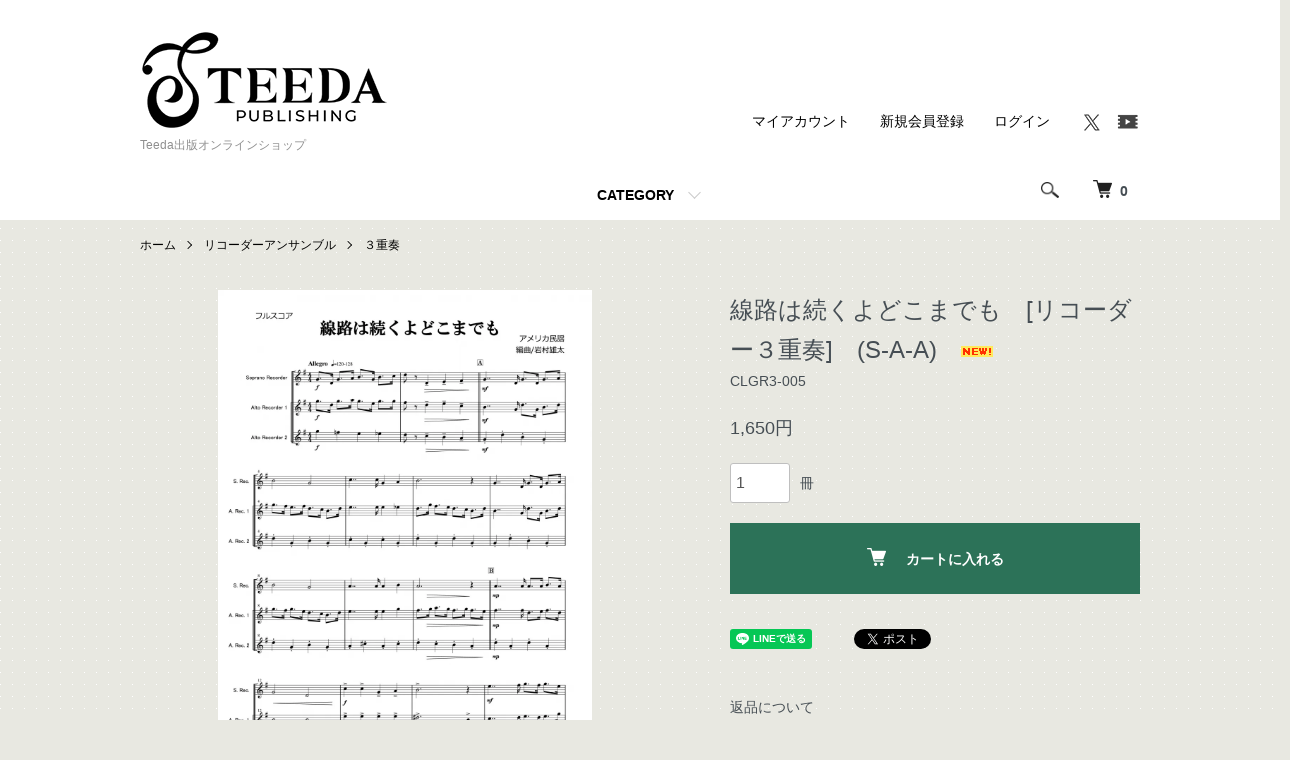

--- FILE ---
content_type: text/html; charset=EUC-JP
request_url: https://alicemusic.shop-pro.jp/?pid=129841049
body_size: 10608
content:
<!DOCTYPE html PUBLIC "-//W3C//DTD XHTML 1.0 Transitional//EN" "http://www.w3.org/TR/xhtml1/DTD/xhtml1-transitional.dtd">
<html xmlns:og="http://ogp.me/ns#" xmlns:fb="http://www.facebook.com/2008/fbml" xmlns:mixi="http://mixi-platform.com/ns#" xmlns="http://www.w3.org/1999/xhtml" xml:lang="ja" lang="ja" dir="ltr">
<head>
<meta http-equiv="content-type" content="text/html; charset=euc-jp" />
<meta http-equiv="X-UA-Compatible" content="IE=edge,chrome=1" />
<meta name="viewport" content="width=device-width,initial-scale=1">
<title>[リコーダー3重奏-アンサンブル楽譜] 線路は続くよどこまでも(アメリカ民謡 arr. 岩村雄太) CLGR3-005「コラージュ音楽出版」最新ポップスをリコーダー譜に本格アレンジ♪</title>
<meta name="Keywords" content="CLGR3-005,リコーダー楽譜,アンサンブル,金管バンドJ-POP楽譜,吹奏楽,楽譜,ポップス,輸入楽譜,吹奏楽コンクール,J-POP,ディズニー,Collage,出版、コラージュ、" />
<meta name="Description" content="新しいリコーダーのカタチ。最新J-POP（ポップス）から往年のスタンダード曲まで、金管バンド・吹奏楽の楽譜を制作・販売。一流アレンジャーによる本格アレンジ。嬉しい参考音源CD付き。試聴可能！" />
<meta name="Author" content="ティーダ出版" />
<meta name="Copyright" content="ティーダ出版" />
<meta http-equiv="content-style-type" content="text/css" />
<meta http-equiv="content-script-type" content="text/javascript" />
<link rel="stylesheet" href="https://alicemusic.shop-pro.jp/css/framework/colormekit.css" type="text/css" />
<link rel="stylesheet" href="https://alicemusic.shop-pro.jp/css/framework/colormekit-responsive.css" type="text/css" />
<link rel="stylesheet" href="https://img02.shop-pro.jp/PA01125/878/css/10/index.css?cmsp_timestamp=20251126163536" type="text/css" />
<link rel="stylesheet" href="https://img02.shop-pro.jp/PA01125/878/css/10/product.css?cmsp_timestamp=20251126163536" type="text/css" />

<link rel="alternate" type="application/rss+xml" title="rss" href="https://alicemusic.shop-pro.jp/?mode=rss" />
<link rel="shortcut icon" href="https://img02.shop-pro.jp/PA01125/878/favicon.ico?cmsp_timestamp=20250820094248" />
<script type="text/javascript" src="//ajax.googleapis.com/ajax/libs/jquery/1.7.2/jquery.min.js" ></script>
<meta property="og:title" content="[リコーダー3重奏-アンサンブル楽譜] 線路は続くよどこまでも(アメリカ民謡 arr. 岩村雄太) CLGR3-005「コラージュ音楽出版」最新ポップスをリコーダー譜に本格アレンジ♪" />
<meta property="og:description" content="新しいリコーダーのカタチ。最新J-POP（ポップス）から往年のスタンダード曲まで、金管バンド・吹奏楽の楽譜を制作・販売。一流アレンジャーによる本格アレンジ。嬉しい参考音源CD付き。試聴可能！" />
<meta property="og:url" content="https://alicemusic.shop-pro.jp?pid=129841049" />
<meta property="og:site_name" content="Teeda出版オンラインショップ" />
<meta property="og:image" content="https://img02.shop-pro.jp/PA01125/878/product/129841049.jpg?cmsp_timestamp=20191018172556"/>
<meta property="og:type" content="product" />
<meta property="product:price:amount" content="1650" />
<meta property="product:price:currency" content="JPY" />
<meta property="product:product_link" content="https://alicemusic.shop-pro.jp?pid=129841049" />
<script>
  var Colorme = {"page":"product","shop":{"account_id":"PA01125878","title":"Teeda\u51fa\u7248\u30aa\u30f3\u30e9\u30a4\u30f3\u30b7\u30e7\u30c3\u30d7"},"basket":{"total_price":0,"items":[]},"customer":{"id":null},"inventory_control":"none","product":{"shop_uid":"PA01125878","id":129841049,"name":"\u7dda\u8def\u306f\u7d9a\u304f\u3088\u3069\u3053\u307e\u3067\u3082\u3000[\u30ea\u30b3\u30fc\u30c0\u30fc\uff13\u91cd\u594f]\u3000(S-A-A)\u3000","model_number":"CLGR3-005","stock_num":null,"sales_price":1650,"sales_price_including_tax":1650,"variants":[],"category":{"id_big":2407790,"id_small":3},"groups":[],"members_price":1650,"members_price_including_tax":1650}};

  (function() {
    function insertScriptTags() {
      var scriptTagDetails = [];
      var entry = document.getElementsByTagName('script')[0];

      scriptTagDetails.forEach(function(tagDetail) {
        var script = document.createElement('script');

        script.type = 'text/javascript';
        script.src = tagDetail.src;
        script.async = true;

        if( tagDetail.integrity ) {
          script.integrity = tagDetail.integrity;
          script.setAttribute('crossorigin', 'anonymous');
        }

        entry.parentNode.insertBefore(script, entry);
      })
    }

    window.addEventListener('load', insertScriptTags, false);
  })();
</script>

<script async src="https://www.googletagmanager.com/gtag/js?id=G-QEWG9CP2KK"></script>
<script>
  window.dataLayer = window.dataLayer || [];
  function gtag(){dataLayer.push(arguments);}
  gtag('js', new Date());
  
      gtag('config', 'G-QEWG9CP2KK', (function() {
      var config = {};
      if (Colorme && Colorme.customer && Colorme.customer.id != null) {
        config.user_id = Colorme.customer.id;
      }
      return config;
    })());
  
  </script><script type="text/javascript">
  document.addEventListener("DOMContentLoaded", function() {
    gtag("event", "view_item", {
      currency: "JPY",
      value: Colorme.product.sales_price_including_tax,
      items: [
        {
          item_id: Colorme.product.id,
          item_name: Colorme.product.name
        }
      ]
    });
  });
</script><script async src="https://zen.one/analytics.js"></script>
</head>
<body>
<meta name="colorme-acc-payload" content="?st=1&pt=10029&ut=129841049&at=PA01125878&v=20260120014632&re=&cn=c10943b87bbefc7cc24529284dd0ce7b" width="1" height="1" alt="" /><script>!function(){"use strict";Array.prototype.slice.call(document.getElementsByTagName("script")).filter((function(t){return t.src&&t.src.match(new RegExp("dist/acc-track.js$"))})).forEach((function(t){return document.body.removeChild(t)})),function t(c){var r=arguments.length>1&&void 0!==arguments[1]?arguments[1]:0;if(!(r>=c.length)){var e=document.createElement("script");e.onerror=function(){return t(c,r+1)},e.src="https://"+c[r]+"/dist/acc-track.js?rev=3",document.body.appendChild(e)}}(["acclog001.shop-pro.jp","acclog002.shop-pro.jp"])}();</script><script src="https://img.shop-pro.jp/tmpl_js/86/jquery.tile.js"></script>
<script src="https://img.shop-pro.jp/tmpl_js/86/jquery.skOuterClick.js"></script>


<div class="l-header">
  <div class="l-header-main u-container">
    <div class="l-header-main__in">
      <div class="l-header-logo">
        <h1 class="l-header-logo__img">
          <a href="./"><img src="https://img02.shop-pro.jp/PA01125/878/PA01125878.png?cmsp_timestamp=20250820094248" alt="Teeda出版オンラインショップ" /></a>
        </h1>
                  <p class="l-header-logo__txt">
            Teeda出版オンラインショップ
          </p>
              </div>
      <div class="l-header-search">
        <button class="l-header-search__btn js-mega-menu-btn js-search-btn">
          <img src="https://img.shop-pro.jp/tmpl_img/86/icon-search.png" alt="検索" />
        </button>
        <div class="l-header-search__contents js-mega-menu-contents">
          <div class="l-header-search__box">
            <form action="https://alicemusic.shop-pro.jp/" method="GET" class="l-header-search__form">
              <input type="hidden" name="mode" value="srh" /><input type="hidden" name="sort" value="n" />
              <div class="l-header-search__input">
                <input type="text" name="keyword" placeholder="商品検索" />
              </div>
              <button class="l-header-search__submit" type="submit">
                <img src="https://img.shop-pro.jp/tmpl_img/86/icon-search.png" alt="送信" />
              </button>
            </form>
            <button class="l-header-search__close js-search-close" type="submit" aria-label="閉じる">
              <span></span>
              <span></span>
            </button>
          </div>
        </div>
        <div class="l-header-cart">
          <a href="https://alicemusic.shop-pro.jp/cart/proxy/basket?shop_id=PA01125878&shop_domain=alicemusic.shop-pro.jp">
            <img src="https://img.shop-pro.jp/tmpl_img/86/icon-cart.png" alt="カートを見る" />
            <span class="p-global-header__cart-count">
              0
            </span>
          </a>
        </div>
      </div>
      <button class="l-menu-btn js-navi-open" aria-label="メニュー">
        <span></span>
        <span></span>
      </button>
    </div>
    <div class="l-main-navi">
      <div class="l-main-navi__in">
        <ul class="l-main-navi-list">
                              <li class="l-main-navi-list__item">
            <div class="l-main-navi-list__ttl">
              CATEGORY
            </div>
            <button class="l-main-navi-list__link js-mega-menu-btn">
              CATEGORY
            </button>
            <div class="l-mega-menu js-mega-menu-contents">
              <ul class="l-mega-menu-list">
                                <li class="l-mega-menu-list__item">
                  <a class="l-mega-menu-list__link" href="https://alicemusic.shop-pro.jp/?mode=cate&cbid=936746&csid=0&sort=n">
                    吹奏楽
                  </a>
                </li>
                                                    <li class="l-mega-menu-list__item">
                  <a class="l-mega-menu-list__link" href="https://alicemusic.shop-pro.jp/?mode=cate&cbid=936751&csid=0&sort=n">
                    金管バンド
                  </a>
                </li>
                                                    <li class="l-mega-menu-list__item">
                  <a class="l-mega-menu-list__link" href="https://alicemusic.shop-pro.jp/?mode=cate&cbid=936752&csid=0&sort=n">
                    アンサンブル
                  </a>
                </li>
                                                    <li class="l-mega-menu-list__item">
                  <a class="l-mega-menu-list__link" href="https://alicemusic.shop-pro.jp/?mode=cate&cbid=971974&csid=0&sort=n">
                    ソロ／木管楽器
                  </a>
                </li>
                                                    <li class="l-mega-menu-list__item">
                  <a class="l-mega-menu-list__link" href="https://alicemusic.shop-pro.jp/?mode=cate&cbid=971975&csid=0&sort=n">
                    ソロ／金管楽器
                  </a>
                </li>
                                                    <li class="l-mega-menu-list__item">
                  <a class="l-mega-menu-list__link" href="https://alicemusic.shop-pro.jp/?mode=cate&cbid=1806015&csid=0&sort=n">
                    ソロ／打楽器
                  </a>
                </li>
                                                    <li class="l-mega-menu-list__item">
                  <a class="l-mega-menu-list__link" href="https://alicemusic.shop-pro.jp/?mode=cate&cbid=2407790&csid=0&sort=n">
                    リコーダーアンサンブル
                  </a>
                </li>
                                                    <li class="l-mega-menu-list__item">
                  <a class="l-mega-menu-list__link" href="https://alicemusic.shop-pro.jp/?mode=cate&cbid=1472417&csid=0&sort=n">
                    金管バンド／海外輸入楽譜
                  </a>
                </li>
                                                    <li class="l-mega-menu-list__item">
                  <a class="l-mega-menu-list__link" href="https://alicemusic.shop-pro.jp/?mode=cate&cbid=1472416&csid=0&sort=n">
                    吹奏楽／海外輸入楽譜
                  </a>
                </li>
                                                    <li class="l-mega-menu-list__item">
                  <a class="l-mega-menu-list__link" href="https://alicemusic.shop-pro.jp/?mode=cate&cbid=936753&csid=0&sort=n">
                    CD
                  </a>
                </li>
                                                    <li class="l-mega-menu-list__item">
                  <a class="l-mega-menu-list__link" href="https://alicemusic.shop-pro.jp/?mode=cate&cbid=1707837&csid=0&sort=n">
                    管弦楽
                  </a>
                </li>
                                                    <li class="l-mega-menu-list__item">
                  <a class="l-mega-menu-list__link" href="https://alicemusic.shop-pro.jp/?mode=cate&cbid=2603898&csid=0&sort=n">
                    弦楽器
                  </a>
                </li>
                                                    <li class="l-mega-menu-list__item">
                  <a class="l-mega-menu-list__link" href="https://alicemusic.shop-pro.jp/?mode=cate&cbid=2059692&csid=0&sort=n">
                    マンドリンオーケストラ
                  </a>
                </li>
                                                    <li class="l-mega-menu-list__item">
                  <a class="l-mega-menu-list__link" href="https://alicemusic.shop-pro.jp/?mode=cate&cbid=936766&csid=0&sort=n">
                    教則本
                  </a>
                </li>
                                                    <li class="l-mega-menu-list__item">
                  <a class="l-mega-menu-list__link" href="https://alicemusic.shop-pro.jp/?mode=cate&cbid=1212793&csid=0&sort=n">
                    ポケットスコア
                  </a>
                </li>
                                                    <li class="l-mega-menu-list__item">
                  <a class="l-mega-menu-list__link" href="https://alicemusic.shop-pro.jp/?mode=cate&cbid=2886101&csid=0&sort=n">
                    マウスピース
                  </a>
                </li>
                                                    <li class="l-mega-menu-list__item">
                  <a class="l-mega-menu-list__link" href="https://alicemusic.shop-pro.jp/?mode=cate&cbid=2939011&csid=0&sort=n">
                    ミュート
                  </a>
                </li>
                                                    <li class="l-mega-menu-list__item">
                  <a class="l-mega-menu-list__link" href="https://alicemusic.shop-pro.jp/?mode=cate&cbid=1664548&csid=0&sort=n">
                    SALE
                  </a>
                </li>
                              </ul>
            </div>
          </li>
                                                </ul>
        <div class="l-help-navi-box">
          <ul class="l-help-navi-list">
            <li class="l-help-navi-list__item">
              <a class="l-help-navi-list__link" href="https://alicemusic.shop-pro.jp/?mode=myaccount">マイアカウント</a>
            </li>
                                                            <li class="l-help-navi-list__item">
                    <a class="l-help-navi-list__link" href="https://alicemusic.shop-pro.jp/customer/signup/new">新規会員登録</a>
                  </li>
                                <li class="l-help-navi-list__item">
                  <a class="l-help-navi-list__link" href="https://alicemusic.shop-pro.jp/?mode=login&shop_back_url=https%3A%2F%2Falicemusic.shop-pro.jp%2F">ログイン</a>
                </li>
                                    </ul>
          <ul class="l-sns-navi-list u-opa">
                                                <li class="l-sns-navi-list__item">
              <a href="https://twitter.com/teedapublishing" target="_blank">
                <i class="icon-lg-b icon-twitter" aria-label="Twitter"></i>
              </a>
            </li>
                                    <li class="l-sns-navi-list__item">
              <a href="https://youtube.com/channel/UCXTPpwxgSKxZP_30SR77k7A" target="_blank">
                <i class="icon-lg-b icon-video" aria-label="Youtube"></i>
              </a>
            </li>
                        <!-- <li class="l-sns-navi-list__item">
              <a href="" target="_blank">
                <i class="icon-lg-b icon-pinterest" aria-label="pinterest"></i>
              </a>
            </li> -->
          </ul>
        </div>
      </div>
    </div>
    <div class="l-main-navi-overlay js-navi-close"></div>
  </div>
</div>

<div class="l-main product">
  <link href="https://img.shop-pro.jp/tmpl_js/86/slick.css" rel="stylesheet" type="text/css">
<link href="https://img.shop-pro.jp/tmpl_js/86/slick-theme.css" rel="stylesheet" type="text/css">

<div class="p-product">
  
  <div class="c-breadcrumbs u-container">
    <ul class="c-breadcrumbs-list">
      <li class="c-breadcrumbs-list__item">
        <a href="./">
          ホーム
        </a>
      </li>
            <li class="c-breadcrumbs-list__item">
        <a href="?mode=cate&cbid=2407790&csid=0&sort=n">
          リコーダーアンサンブル
        </a>
      </li>
                  <li class="c-breadcrumbs-list__item">
        <a href="?mode=cate&cbid=2407790&csid=3&sort=n">
          ３重奏
        </a>
      </li>
          </ul>
  </div>
  
    <div class="p-product u-container">
    <form name="product_form" method="post" action="https://alicemusic.shop-pro.jp/cart/proxy/basket/items/add">
      <div class="p-product-main">
        
        <div class="p-product-img">
          <div class="p-product-img__main js-images-slider">
            <div class="p-product-img__main-item">
                            <img src="https://img02.shop-pro.jp/PA01125/878/product/129841049.jpg?cmsp_timestamp=20191018172556" alt="" />
                          </div>
                      </div>
                  </div>
        
        
        <div class="p-product-info">
          <h2 class="p-product-info__ttl">
            線路は続くよどこまでも　[リコーダー３重奏]　(S-A-A)　<img class='new_mark_img2' src='https://img.shop-pro.jp/img/new/icons15.gif' style='border:none;display:inline;margin:0px;padding:0px;width:auto;' />
          </h2>
          
          <div class="p-product-info__id">
            CLGR3-005
          </div>
          
          
          <div class="p-product-price">
                        <div class="p-product-price__sell">
              1,650円
            </div>
                                              </div>
          
          
                    
          
                    
          
          <div class="p-product-form">
                        <div class="p-product-form-stock">
              <div class="p-product-form-stock__input">
                <input type="text" name="product_num" value="1" />
                <span class="p-product-form-stock__unit">冊</span>
              </div>
                          </div>
                        <div class="p-product-form-btn">
              <div class="p-product-form-btn__cart">
                                                <div class="disable_cartin">
                    <button class="c-btn-cart" type="submit">
                      <i class="c-icon-cart"></i>カートに入れる
                    </button>
                  </div>
                                <p class="p-product-form__error-message stock_error"></p>
                                            </div>
            </div>
          </div>
          
          
          <ul class="p-product-sns-list">
            <li class="p-product-sns-list__item">
              <div class="line-it-button" data-lang="ja" data-type="share-a" data-ver="3"
                         data-color="default" data-size="small" data-count="false" style="display: none;"></div>
                       <script src="https://www.line-website.com/social-plugins/js/thirdparty/loader.min.js" async="async" defer="defer"></script>
            </li>
            <li class="p-product-sns-list__item">
              
            </li>
            <li class="p-product-sns-list__item">
              <a href="https://twitter.com/share" class="twitter-share-button" data-url="https://alicemusic.shop-pro.jp/?pid=129841049" data-text="" data-lang="ja" >ツイート</a>
<script charset="utf-8">!function(d,s,id){var js,fjs=d.getElementsByTagName(s)[0],p=/^http:/.test(d.location)?'http':'https';if(!d.getElementById(id)){js=d.createElement(s);js.id=id;js.src=p+'://platform.twitter.com/widgets.js';fjs.parentNode.insertBefore(js,fjs);}}(document, 'script', 'twitter-wjs');</script>
            </li>
          </ul>
          
          <ul class="p-product-link-list">
            <li class="p-product-link-list__item">
              <a href="https://alicemusic.shop-pro.jp/?mode=sk#return">返品について</a>
            </li>
            <li class="p-product-link-list__item">
              <a href="https://alicemusic.shop-pro.jp/?mode=sk#info">特定商取引法に基づく表記</a>
            </li>
                        <li class="p-product-link-list__item">
              <a href="https://alicemusic.shop-pro.jp/customer/products/129841049/inquiries/new">この商品について問い合わせる</a>
            </li>
            <li class="p-product-link-list__item">
              <a href="https://alicemusic.shop-pro.jp/?mode=cate&cbid=2407790&csid=3&sort=n">買い物を続ける</a>
            </li>
          </ul>
        </div>
      </div>
      
      <div class="p-product-detail">
        
        <div class="p-product-explain">
          <h3 class="p-product__ttl">
            DETAIL
          </h3>
          <div class="p-product-explain__body">
            <iframe width="560" height="315" src="https://www.youtube.com/embed/m34ycUX8tqs" frameborder="0" allow="accelerometer; autoplay; encrypted-media; gyroscope; picture-in-picture" allowfullscreen></iframe><br />
<br />
一流アレンジャーによる新しいリコーダーアンサンブル譜が誕生しました♪<br />
今までにないスタイルで、リコーダーファンも大満足。ミニコンサートや、リコーダーコンクール、チャリティーでも幅広いステージで魅力的なリコーダーアンサンブルを奏でられます。<br />
<br />
<br />
出版日：2013年9月28日発売<br />
リコーダーアンサンブルピース<br />
タイトル：「線路は続くよどこまでも」リコーダー３重奏（S-A-A）<br />
作曲：アメリカ民謡<br />
編曲：岩村雄太<br />
グレード:2.5<br />
演奏時間：約1分30秒<br />
品番：CLGR3-005<br />
レーベル：コラージュ音楽出版<br />
<br />
<span style="color:#00cc00">【楽器編成】</span>ソプラノリコーダー（１）　アルトリコーダー（２）<br />
<br />
▼スコアサンプル<br />
<a href="http://teeda-japan.com/collage/collage_recorder/pdf_imgpuload/CLGR3-005.pdf"><img src="https://img02.shop-pro.jp/PA01125/878/etc/icon_1r_128.png?20130131134336" alt=""></a>
          </div>
        </div>
        
        <div class="p-product-other">
          
                    <div class="p-product-recommend">
            <h3 class="p-product__ttl">
              RECOMMENDED ITEM
            </h3>
            <ul class="p-product-recommend-list">
                              <li class="p-product-recommend-list__item">
                  <div class="p-product-recommend-list__img">
                    <a href="?pid=129841063">
                                              <img src="https://img02.shop-pro.jp/PA01125/878/product/129841063_th.jpg?cmsp_timestamp=20191024183917" alt="はじめてのチュウ　アニメ「キテレツ大百科」テーマ曲　[リコーダー５重奏]　(S-A-A-T-B)" class="together_product_list_img show item_img" />
                                          </a>
                  </div>
                  <div class="p-product-recommend-list__ttl">
                    <a href="?pid=129841063">
                      はじめてのチュウ　アニメ「キテレツ大百科」テーマ曲　[リコーダー５重奏]　(S-A-A-T-B)
                    </a>
                  </div>
                                    <div class="p-product-recommend-list__price">
                                        1,650円
                                                          </div>
                                                                                                            <div class="p-product-recommend-list__expl">
                    リコーダー５重奏
                  </div>
                                  </li>
                              <li class="p-product-recommend-list__item">
                  <div class="p-product-recommend-list__img">
                    <a href="?pid=129841042">
                                              <img src="https://img02.shop-pro.jp/PA01125/878/product/129841042_th.jpg?cmsp_timestamp=20191018172251" alt="おおブレネリ　[リコーダー３重奏]　(S-A-A)　" class="together_product_list_img show item_img" />
                                          </a>
                  </div>
                  <div class="p-product-recommend-list__ttl">
                    <a href="?pid=129841042">
                      おおブレネリ　[リコーダー３重奏]　(S-A-A)　
                    </a>
                  </div>
                                    <div class="p-product-recommend-list__price">
                                        1,650円
                                                          </div>
                                                                                                            <div class="p-product-recommend-list__expl">
                    リコーダー３重奏
                  </div>
                                  </li>
                              <li class="p-product-recommend-list__item">
                  <div class="p-product-recommend-list__img">
                    <a href="?pid=129841043">
                                              <img src="https://img02.shop-pro.jp/PA01125/878/product/129841043_th.jpg?cmsp_timestamp=20191018172332" alt="グリーンスリーヴス　[リコーダー３重奏]　(S-A-A)　" class="together_product_list_img show item_img" />
                                          </a>
                  </div>
                  <div class="p-product-recommend-list__ttl">
                    <a href="?pid=129841043">
                      グリーンスリーヴス　[リコーダー３重奏]　(S-A-A)　
                    </a>
                  </div>
                                    <div class="p-product-recommend-list__price">
                                        1,650円
                                                          </div>
                                                                                                            <div class="p-product-recommend-list__expl">
                    リコーダー３重奏
                  </div>
                                  </li>
                          </ul>
          </div>
                    
          
                    
        </div>
      </div>
      <input type="hidden" name="user_hash" value="33e2d56f0f1d5e9037edbb06c3bbac95"><input type="hidden" name="members_hash" value="33e2d56f0f1d5e9037edbb06c3bbac95"><input type="hidden" name="shop_id" value="PA01125878"><input type="hidden" name="product_id" value="129841049"><input type="hidden" name="members_id" value=""><input type="hidden" name="back_url" value="https://alicemusic.shop-pro.jp/?pid=129841049"><input type="hidden" name="reference_token" value="f289c0b395ee4a0a9b9ff5e8c55bdb3a"><input type="hidden" name="shop_domain" value="alicemusic.shop-pro.jp">
    </form>
  </div>

<script src="https://img.shop-pro.jp/tmpl_js/86/slick.min.js"></script>

<script type="text/javascript">
$(document).on("ready", function() {
  var slider = ".js-images-slider";
  var thumbnailItem = ".p-product-thumb-list__item";

  $(thumbnailItem).each(function() {
    var index = $(thumbnailItem).index(this);
    $(this).attr("data-index",index);
  });

  $(slider).on('init',function(slick) {
    var index = $(".slide-item.slick-slide.slick-current").attr("data-slick-index");
    $(thumbnailItem+'[data-index="'+index+'"]').addClass("is-current");
  });

  $(slider).slick( {
    autoplay: false,
    arrows: true,
    infinite: true
  });

  $(thumbnailItem).on('click',function() {
    var index = $(this).attr("data-index");
    $(slider).slick("slickGoTo",index,false);
  });

  $(slider).on('beforeChange',function(event,slick, currentSlide,nextSlide){
    $(thumbnailItem).each(function() {
      $(this).removeClass("is-current");
    });
    $(thumbnailItem+'[data-index="'+nextSlide+'"]').addClass("is-current");
  });
});
</script></div>

<div class="l-bottom u-container">
        <div class="p-shop-info">
    
        
 
  </div>
  <div class="p-shopguide u-contents-s">
    <h2 class="u-visually-hidden">
      ショッピングガイド
    </h2>
    <div class="p-shopguide-wrap">
            <div class="p-shopguide-column">
        <div class="p-shopguide-box js-matchHeight">
          <div class="p-shopguide-head">
            <div class="p-shopguide__icon">
              <img src="https://img.shop-pro.jp/tmpl_img/86/shopguide-icon-shipping.png" alt="" />
            </div>
            <h3 class="c-ttl-sub">
              SHIPPING
              <span class="c-ttl-sub__ja">配送・送料について</span>
            </h3>
          </div>
          <dl class="p-shopguide-txt">
                        <dt class="p-shopguide__ttl">
              クロネコヤマト
            </dt>
            <dd class="p-shopguide__body">
                            <table border="1"><tbody><tr><td>地域</td><td>都道府県</td><td>送料（税込）</td></tr><tr><td>北海道</td><td>北海道</td><td>1100円</td></tr><br />
<tr><td>北東北</td><td>青森県<br>秋田県<br>岩手県</td><td>990円</td></tr><tr><td>南東北</td><td>宮城県<br>山形県<br>福島県</td><td>880円</td><br />
</tr><tr><td>関東</td><td>群馬県<br>栃木県<br>山梨県<br>茨城県<br>千葉県<br>埼玉県<br>東京都<br>神奈川県</td><td>715円</td></tr><tr><td>信越</td><td>新潟県<br>長野県</td><td>715円</td></tr><tr><td>北陸</td><td>富山県<br>石川県<br>福井県</td><td>715円</td></tr><tr><td>中部</td><td>静岡県<br>愛知県<br>三重県<br>岐阜県</td> <td>715円</td></tr><tr><td>関西</td><td>大阪府<br>京都府<br>奈良県<br>滋賀県<br>兵庫県<br>和歌山県</td><td>660円</td></tr><tr><td>中国</td><td>島根県<br>鳥取県<br>山口県<br>広島県<br>岡山県</td><td>715円</td></tr><tr><td>四国</td><td>愛媛県<br>香川県<br>高知県<br>徳島県</td><td>715円</td></tr><tr><td>九州</td><td>福岡県<br>佐賀県<br>長崎県<br>熊本県<br>大分県<br>宮崎県<br>鹿児島県</td><td>770円</td></tr><tr><td>沖縄</td><td>沖縄県</td><td>1100円</td></tr></tbody></table><br />
<br />
※配送日・配送時間帯・宅配ボックス・置き配・お急ぎ等のご指定はお受けいたしかねます。
            </dd>
                      </dl>
        </div>
      </div>
            <div class="p-shopguide-column">
        <div class="p-shopguide-box js-matchHeight">
          <div class="p-shopguide-head">
            <div class="p-shopguide__icon">
              <img src="https://img.shop-pro.jp/tmpl_img/86/shopguide-icon-return.png" alt="" />
            </div>
            <h3 class="c-ttl-sub">
              RETURN
              <span class="c-ttl-sub__ja">返品について</span>
            </h3>
          </div>
          <dl class="p-shopguide-txt">
                        <dt class="p-shopguide__ttl">
              不良品
            </dt>
            <dd class="p-shopguide__body">
              商品到着後、速やかに商品の状態をご確認の上、到着より10日以内にご連絡をお願いいたします。お届けした商品がご注文の商品と異なる場合や、商品に落丁・乱丁等、配送時に破損したとみなされる場合のみ交換させていただきます。<br />
<br />
不良品とは、楽譜の乱丁・落丁および音楽ソフトの再生不良のことを指します。<br />
商品に欠陥（不良品）がある場合を除き、返品には応じかねますのでご了承ください。
            </dd>
                                    <dt class="p-shopguide__ttl">
              返品期限
            </dt>
            <dd class="p-shopguide__body">
              ご入金後のキャンセルはお受けできません。<br />
お客様のご都合による返品・交換もお受けいたしておりませんのでご了承ください。<br />
ご注文の際にはお間違いのないようご注意ください。
            </dd>
                                    <dt class="p-shopguide__ttl">
              返品送料
            </dt>
            <dd class="p-shopguide__body">
              不良品交換、誤品配送交換は当社負担とさせていただきます。
            </dd>
                      </dl>
        </div>
      </div>
            <div class="p-shopguide-column">
        <div class="p-shopguide-box js-matchHeight">
          <div class="p-shopguide-head">
            <div class="p-shopguide__icon">
              <img src="https://img.shop-pro.jp/tmpl_img/86/shopguide-icon-payment.png" alt="" />
            </div>
            <h3 class="c-ttl-sub">
              PAYMENT
              <span class="c-ttl-sub__ja">お支払いについて</span>
            </h3>
          </div>
          <dl class="p-shopguide-txt">
                        <dt class="p-shopguide__ttl">
              クレジット決済
            </dt>
            <dd class="p-shopguide__body">
                                          <div class="p-shopguide__img">
                <img class='payment_img' src='https://img.shop-pro.jp/common/card2.gif'><img class='payment_img' src='https://img.shop-pro.jp/common/card6.gif'><img class='payment_img' src='https://img.shop-pro.jp/common/card18.gif'><img class='payment_img' src='https://img.shop-pro.jp/common/card0.gif'><img class='payment_img' src='https://img.shop-pro.jp/common/card9.gif'>
              </div>
                            ■クレジットカード決済 <br />
・ご本人様名義のみ、一括払いのみご利用可能です。<br />
・カードのお支払日は各カード会社にお問い合わせください。<br />
<br />
『カード決済』は、クレジットカード決済代行のGMOイプシロン株式会社 の決済代行サービス を利用しております。<br />
ご注文後、イプシロン決済画面へ移動いたしますので決済を完了させてください。<br />
安心してお支払いをしていただくために、お客様の情報がイプシロンサイト経由で送信される際にはSSL(128bit)による暗号化通信で行い、クレジットカード情報は当サイトでは保有せず、同社で厳重に管理しております。
            </dd>
                        <dt class="p-shopguide__ttl">
              銀行振込
            </dt>
            <dd class="p-shopguide__body">
                                          ■指定の銀行口座へのお振込になります。<br />
<br />
みずほ銀行　四ツ橋支店<br />
普通　口座番号 1499894<br />
口座名　有限会社ティーダ<br />
<br />
※ご注文後7日以内にお振込ください。<u>お振込後に発送いたします。</u><br />
<u>※ご注文後7日以内にお振込が確認できない場合は自動的にキャンセルされますので、<br />
こちらあらかじめご注意ください。</u><br />
※振込み手数料はお客様ご負担でお願いいたします。<br />
※ご注文者様とお振込名義が違う場合は必ずご連絡下さい。<br />
　ご連絡がない場合、確認にお時間をいただく場合がございます。
            </dd>
                        <dt class="p-shopguide__ttl">
              郵便振込
            </dt>
            <dd class="p-shopguide__body">
                                          ■指定の郵便口座へのお振込になります。<br />
<br />
郵便振替口座番号　00930－7－150473<br />
加入者名　有限会社ティーダ<br />
<br />
※ご注文後7日以内にお振込ください。<u>お振込後に発送いたします。</u><br />
<u>※ご注文後7日以内にお振込が確認できない場合は自動的にキャンセルされますので、<br />
こちらあらかじめご注意ください。</u><br />
※振込み手数料はお客様ご負担でお願いいたします。<br />
※ご注文者様とお振込名義が違う場合は必ずご連絡下さい。<br />
　ご連絡がない場合、確認にお時間をいただく場合がございます。
            </dd>
                      </dl>
        </div>
      </div>
          </div>
  </div>
</div>

<div class="l-footer">
  <div class="u-container">
    <div class="l-footer-main">
      <div class="l-footer-shopinfo">
        <div class="l-footer-shopinfo__logo">
          <a href="./"><img src="https://img02.shop-pro.jp/PA01125/878/PA01125878.png?cmsp_timestamp=20250820094248" alt="Teeda出版オンラインショップ" /></a>
        </div>
                <div class="l-footer-shopinfo__txt">
          Teeda出版オンラインショップ
        </div>
                <ul class="l-footer-sns-list u-opa">
                                        <li class="l-footer-sns-list__item">
            <a href="https://twitter.com/teedapublishing" target="_blank">
              <i class="icon-lg-b icon-twitter" aria-label="Twitter"></i>
            </a>
          </li>
                              <li class="l-footer-sns-list__item">
            <a href="https://youtube.com/channel/UCXTPpwxgSKxZP_30SR77k7A" target="_blank">
              <i class="icon-lg-b icon-video" aria-label="Youtube"></i>
            </a>
          </li>
                    <!-- <li class="l-footer-sns-list__item">
            <a href="" target="_blank">
              <i class="icon-lg-b icon-pinterest" aria-label="pinterest"></i>
            </a>
          </li> -->
        </ul>
              </div>
      <div class="l-footer-navi">
        <ul class="l-footer-navi-list">
          <li class="l-footer-navi-list__item">
            <a class="l-footer-navi-list__link" href="./">
              ホーム
            </a>
          </li>
          <li class="l-footer-navi-list__item">
            <a class="l-footer-navi-list__link" href="https://alicemusic.shop-pro.jp/?mode=sk#delivery">
              配送・送料について
            </a>
          </li>
          <li class="l-footer-navi-list__item">
            <a class="l-footer-navi-list__link" href="https://alicemusic.shop-pro.jp/?mode=sk#return">
              返品について
            </a>
          </li>
          <li class="l-footer-navi-list__item">
            <a class="l-footer-navi-list__link" href="https://alicemusic.shop-pro.jp/?mode=sk#payment">
              支払い方法について
            </a>
          </li>
          <li class="l-footer-navi-list__item">
            <a class="l-footer-navi-list__link" href="https://alicemusic.shop-pro.jp/?mode=sk#info">
              特定商取引法に基づく表記
            </a>
          </li>
          <li class="l-footer-navi-list__item">
            <a class="l-footer-navi-list__link" href="https://alicemusic.shop-pro.jp/?mode=privacy">
              プライバシーポリシー
            </a>
          </li>
        </ul>
        <ul class="l-footer-navi-list">
                              <li class="l-footer-navi-list__item">
            <span class="l-footer-navi-list__link">
              <a href="https://alicemusic.shop-pro.jp/?mode=rss">RSS</a> / <a href="https://alicemusic.shop-pro.jp/?mode=atom">ATOM</a>
            </span>
          </li>
        </ul>
        <ul class="l-footer-navi-list">
          <li class="l-footer-navi-list__item">
            <a class="l-footer-navi-list__link" href="https://alicemusic.shop-pro.jp/?mode=myaccount">
              マイアカウント
            </a>
          </li>
                                        <li class="l-footer-navi-list__item">
            <a class="l-footer-navi-list__link" href="https://alicemusic.shop-pro.jp/customer/signup/new">
              会員登録
            </a>
          </li>
                    <li class="l-footer-navi-list__item">
            <a class="l-footer-navi-list__link" href="https://alicemusic.shop-pro.jp/?mode=login&shop_back_url=https%3A%2F%2Falicemusic.shop-pro.jp%2F">
              ログイン
            </a>
          </li>
                              <li class="l-footer-navi-list__item">
                        <a class="l-footer-navi-list__link" href="https://alicemusic.shop-pro.jp/cart/proxy/basket?shop_id=PA01125878&shop_domain=alicemusic.shop-pro.jp">
              カートを見る
            </a>
                      </li>
          <li class="l-footer-navi-list__item">
            <a class="l-footer-navi-list__link" href="https://alicemusic.shop-pro.jp/customer/inquiries/new">
              お問い合わせ
            </a>
          </li>
        </ul>
      </div>
    </div>
  </div>
</div>
<div class="l-copyright">
  <div class="l-copyright__txt">
    <font size="2">copyright(c) ティーダ出版 all rights reserved.</font>
  </div>
  <div class="l-copyright__logo">
    <a href="https://shop-pro.jp" target="_blank">Powered by<img src="https://img.shop-pro.jp/tmpl_img/86/powered.png" alt="カラーミーショップ" /></a>
  </div>
</div>

<script src="https://img.shop-pro.jp/tmpl_js/86/jquery.biggerlink.min.js"></script>
<script src="https://img.shop-pro.jp/tmpl_js/86/jquery.matchHeight-min.js"></script>
<script src="https://img.shop-pro.jp/tmpl_js/86/what-input.js"></script>

<script type="text/javascript">
$(document).ready(function() {
  //category search
  $(".js-mega-menu-btn").on("click",function() {
    if ($(this).hasClass("is-on")) {
      $(this).removeClass("is-on");
      $(this).next(".js-mega-menu-contents").fadeOut(200,"swing");
    } else {
      $(".js-mega-menu-btn").removeClass("is-on");
      $(".js-mega-menu-btn").next().fadeOut(200,"swing");
      $(this).addClass("is-on");
      $(this).next(".js-mega-menu-contents").fadeIn(200,"swing");
    }
  });
  $(".js-search-close").on('click',function() {
    $(".l-header-search__contents").fadeOut(200,"swing");
    $(".l-header-search__btn").removeClass("is-on");
  });
  $(".js-search-btn").on('click',function() {
    $(".l-main-navi").removeClass("is-open");
    $(".js-navi-open").removeClass("is-on");
  });

  //hamburger
  $(".js-navi-open,.js-navi-close").on('click',function() {
    $(".l-header-search__contents").fadeOut(200,"swing");
    $(".l-header-search__btn").removeClass("is-on");
    $(".l-header").toggleClass("is-open");
    $(".l-main-navi").toggleClass("is-open");
    $(".l-menu-btn").toggleClass("is-on");
    $(".l-main-navi-overlay").toggleClass("is-on");
  });
});
</script>

<script type="text/javascript">
$(document).ready(function() {
  var header = $(".l-header")
  var headerHeight = header.outerHeight()
  var navPos = $(".l-main-navi").offset().top

  $(window).on("load scroll", function() {
    var value = $(this).scrollTop();
    if ( value > navPos ) {
      $(".l-header").addClass("is-fixed");
      $(".l-main").css("margin-top", headerHeight);
    } else {
      $(".l-header").removeClass("is-fixed");
      $(".l-main").css("margin-top", '0');
    }
  });
  $(window).on("load resize", function() {
    if ($(window).width() < 1030) {
      $("body").css("margin-top", header.outerHeight());
    } else {
      $("body").css("margin-top", "");
    }
  });
});
</script>

<script type="text/javascript">
$(document).ready(function() {
  $(".js-bigger").biggerlink();
});
</script>

<script type="text/javascript">
$(document).ready(function() {
  $(".js-matchHeight").matchHeight();
});
</script>

<script>
  $(function () {
  function window_size_switch_func() {
    if($(window).width() >= 768) {
    // product option switch -> table
    $('#prd-opt-table').html($('.prd-opt-table').html());
    $('#prd-opt-table table').addClass('table table-bordered');
    $('#prd-opt-select').empty();
    } else {
    // product option switch -> select
    $('#prd-opt-table').empty();
    if($('#prd-opt-select > *').size() == 0) {
      $('#prd-opt-select').append($('.prd-opt-select').html());
    }
    }
  }
  window_size_switch_func();
  $(window).load(function () {
    $('.history-unit').tile();
  });
  $(window).resize(function () {
    window_size_switch_func();
    $('.history-unit').tile();
  });
  });
</script><script type="text/javascript" src="https://alicemusic.shop-pro.jp/js/cart.js" ></script>
<script type="text/javascript" src="https://alicemusic.shop-pro.jp/js/async_cart_in.js" ></script>
<script type="text/javascript" src="https://alicemusic.shop-pro.jp/js/product_stock.js" ></script>
<script type="text/javascript" src="https://alicemusic.shop-pro.jp/js/js.cookie.js" ></script>
<script type="text/javascript" src="https://alicemusic.shop-pro.jp/js/favorite_button.js" ></script>
</body></html>